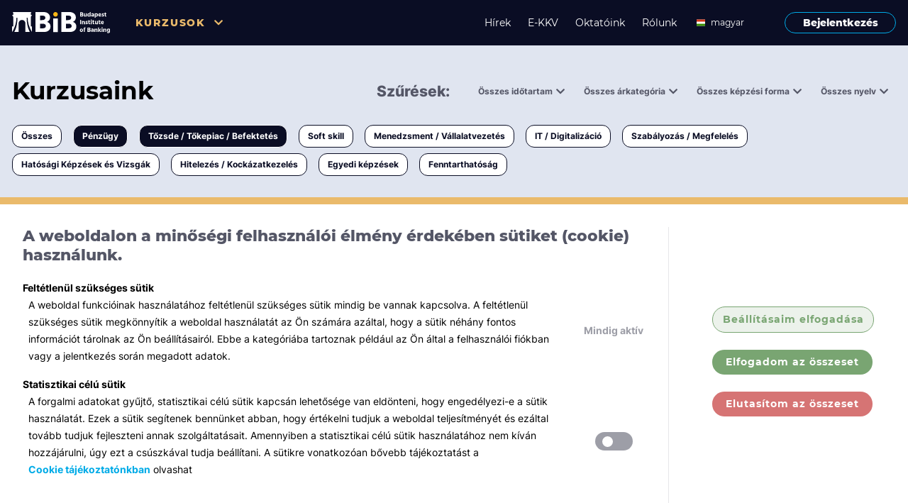

--- FILE ---
content_type: text/html; charset=utf-8
request_url: https://www.bib-edu.hu/kurzusok?categoryId=o-1&categoryId=o-2&course-level=start&page=0&training-forms=O
body_size: 5714
content:
<!-- Libs--><!-- Components--><!-- React forms--><!DOCTYPE html><html lang="en"><head><!-- Google Tag Manager--><script>const cookies = document.cookie;
if (cookies.includes('statistics=true')) {
    (function (w, d, s, l, i) {
        w[l] = w[l] || [];
        w[l].push({
            'gtm.start':
                new Date().getTime(), event: 'gtm.js'
        });
        var f = d.getElementsByTagName(s)[0],
            j = d.createElement(s), dl = l != 'dataLayer' ? '&l=' + l : '';
        j.async = true;
        j.src =
            'https://www.googletagmanager.com/gtm.js?id=' + i + dl;
        f.parentNode.insertBefore(j, f);
    })(window, document, 'script', 'dataLayer', 'GTM-P77KJVJF');
}</script><!-- End Google Tag Manager--><meta name="viewport" content="width=device-width, initial-scale=1, maximum-scale=1, minimum-scale=1"/><meta charset="utf-8"/><meta http-equiv="Content-Type" content="text/html; charset=utf-8"/><link href="/assets/inter.css" rel="stylesheet"/><link href="/assets/montserrat.css" rel="stylesheet"/><!--link(rel="stylesheet" type="text/css" href="slick/slick.css")--><!--link(rel="stylesheet" type="text/css" href="slick/slick-theme.css")--><link href="/assets/styles.css?v=undefined" rel="stylesheet"/><link href="/assets/fa.css?v=undefined" rel="stylesheet"/><link rel="apple-touch-icon" sizes="180x180" href="/assets/favicons/apple-touch-icon.png"/><link rel="icon" type="image/png" sizes="32x32" href="/assets/favicons/favicon-32x32.png"/><link rel="icon" type="image/png" sizes="16x16" href="/assets/favicons/favicon-16x16.png"/><link rel="manifest" href="/assets/favicons/site.webmanifest"/><link rel="mask-icon" href="/assets/favicons/safari-pinned-tab.svg" color="#5bbad5"/><meta name="msapplication-TileColor" content="#da532c"/><meta name="theme-color" content="#ffffff"/><script src="/assets/js/jquery.js"></script><script src="/assets/js/masonry.js"></script><script src="/assets/js/slick.min.js"></script><script src="/assets/styles.js?v=undefined"></script><script src="/assets/web.js?v=undefined"></script><script src="https://www.google.com/recaptcha/api.js?render=explicit" async="async" defer="defer"></script></head><body><!-- Google Tag Manager (noscript)--><noscript><iframe src="https://www.googletagmanager.com/ns.html?id=GTM-P77KJVJF" height="0" width="0" style="display:none;visibility:hidden"></iframe></noscript><!-- End Google Tag Manager (noscript)--><div class="screen-body background-color--background-1"><div id="pixel-cookie-manager"></div><script>window.GLAZE.COOKIE_MANAGER('pixel-cookie-manager', JSON.parse(`{"id":"pixel-cookie-manager"}`))</script><div id="pixel-lang-sync"></div><script>window.GLAZE.LANG_SYNC('pixel-lang-sync', JSON.parse(`{"id":"pixel-lang-sync"}`))</script><div class="background-color--black-1 navigation-bar justify-content-center display-none display-md-flex w-100 z-100"><div class="row w-100 justify-content-center grid-width"><div class="col-24 display-flex"><div class="flex-fill display-flex flex-row align-items-center"><a href="/"><img class="navigation-logo" src="/assets/images/Logo-white.svg" alt="BiB logó"/></a><div class="navigation-bar-courses display-flex align-items-center pl-6"><div class="HeaderDropdown cursor-pointer dropdown-parent z-100"><span class="navigation-text color--secondary-1">Kurzusok</span><i class="fas fa-chevron-down color--secondary-1 HeaderDropdownIcon" aria-hidden="true"></i></div><div class="HeaderDropdownContent navigation-dropdown dropdown--hide display-flex flex-column overflow-hidden"><div class="background-color--light-1 border-radius-px-2"><div class="dropdown-pointer"></div><div><ul class="display-flex justify-content-start align-items-center"></ul><li class="list-style-none"><a class="hover-primary typo-h5 fw-800 display-flex align-items-center py-2 px-3" href="/kurzusok?page=0">Összes</a></li><div class="hr--db border-color--black-4"></div><li class="list-style-none"><a class="hover-primary typo-h5 fw-800 display-flex align-items-center py-2 px-3" href="/kurzusok?categoryId=o-1&amp;page=0">Pénzügy</a></li><div class="hr--db border-color--black-4"></div><li class="list-style-none"><a class="hover-primary typo-h5 fw-800 display-flex align-items-center py-2 px-3" href="/kurzusok?categoryId=o-2&amp;page=0">Tőzsde / Tőkepiac / Befektetés</a></li><div class="hr--db border-color--black-4"></div><li class="list-style-none"><a class="hover-primary typo-h5 fw-800 display-flex align-items-center py-2 px-3" href="/kurzusok?categoryId=o-3&amp;page=0">Soft skill</a></li><div class="hr--db border-color--black-4"></div><li class="list-style-none"><a class="hover-primary typo-h5 fw-800 display-flex align-items-center py-2 px-3" href="/kurzusok?categoryId=o-4&amp;page=0">Menedzsment / Vállalatvezetés</a></li><div class="hr--db border-color--black-4"></div><li class="list-style-none"><a class="hover-primary typo-h5 fw-800 display-flex align-items-center py-2 px-3" href="/kurzusok?categoryId=o-5&amp;page=0">IT / Digitalizáció</a></li><div class="hr--db border-color--black-4"></div><li class="list-style-none"><a class="hover-primary typo-h5 fw-800 display-flex align-items-center py-2 px-3" href="/kurzusok?categoryId=o-6&amp;page=0">Szabályozás / Megfelelés</a></li><div class="hr--db border-color--black-4"></div><li class="list-style-none"><a class="hover-primary typo-h5 fw-800 display-flex align-items-center py-2 px-3" href="/kurzusok?categoryId=o-7&amp;page=0">Hatósági Képzések és Vizsgák</a></li><div class="hr--db border-color--black-4"></div><li class="list-style-none"><a class="hover-primary typo-h5 fw-800 display-flex align-items-center py-2 px-3" href="/kurzusok?categoryId=o-8&amp;page=0">Hitelezés / Kockázatkezelés</a></li><div class="hr--db border-color--black-4"></div><li class="list-style-none"><a class="hover-primary typo-h5 fw-800 display-flex align-items-center py-2 px-3" href="/kurzusok?categoryId=o-9&amp;page=0">Egyedi képzések</a></li><div class="hr--db border-color--black-4"></div><li class="list-style-none"><a class="hover-primary typo-h5 fw-800 display-flex align-items-center py-2 px-3" href="/kurzusok?categoryId=o-10&amp;page=0">Fenntarthatóság</a></li><div class="hr--db border-color--black-4"></div></div></div></div></div></div><div class="display-flex flex-row align-items-center"><a class="navigation-item hover-secondary text-decoration-none" href="/hirek">Hírek</a><a class="navigation-item hover-secondary text-decoration-none" href="/ekkv">E-KKV</a><a class="navigation-item hover-secondary text-decoration-none" href="/oktatok">Oktatóink</a><a class="navigation-item hover-secondary text-decoration-none" href="/rolunk">Rólunk</a><div class="pr-4" id="desktop-date-picker"></div><script>window.GLAZE.LANGUAGE_PICKER('desktop-date-picker', JSON.parse(`{"id":"desktop-date-picker","isUserLoggedIn":false}`))</script><a class="fw-800 button-login border-1 btn--outline border-color--primary-1 text-decoration-none ml-3 btn-w-157 hover-login" href="/bejelentkezes">Bejelentkezés</a></div></div></div></div><div class="container-fluid background-color--black-1 mobile-header MobileMenu display-flex display-md-none"><div class="display-flex justify-content-center w-100"><div class="cursor-pointer MobileMenuToggle display-flex mobile-header__menu"><i class="fas fa-bars color--light-1 MobileMenuIcon"></i><p class="typo-p color--light-1 ButtonTitle">Menü</p></div><div class="cursor-pointer MobileMenuToggle display-none mobile-header__menu"><i class="fas fa-times color--light-1 MobileMenuIcon"></i><p class="typo-p color--light-1 ButtonTitle">Bezárás</p></div><a href="/"><img class="navigation-logo" src="/assets/images/Logo-white.svg" alt="BiB logó"/></a></div><div class="container-fluid mobile-overlay w-100 MobileMenuMenu"><div class="mobile-overlay__left display-flex flex-column align-items-baseline background-color--black-2 MobileMenuMenu"><div class="display-flex align-items-center flex-column"><div class="text-align-left"><div class="HeaderMobileDropdown cursor-pointer dropdown-parent"><span class="navigation-text pl-3 fw-700 color--secondary-1">Kurzusok</span><i class="fas fa-chevron-down color--secondary-1 HeaderMobileDropdownIcon pl-3" aria-hidden="true"></i></div><div class="HeaderMobileDropdownContent dropdown--hide display-flex flex-column overflow-hidden"><div class="display-flex flex-column"><a class="navigation-item color--light-1 text-decoration-none mobile-navigaton-padding" href="/kurzusok?page=0">Összes</a><a class="navigation-item color--light-1 text-decoration-none mobile-navigaton-padding" href="/kurzusok?categoryId=o-1&amp;page=0">Pénzügy</a><a class="navigation-item color--light-1 text-decoration-none mobile-navigaton-padding" href="/kurzusok?categoryId=o-2&amp;page=0">Tőzsde / Tőkepiac / Befektetés</a><a class="navigation-item color--light-1 text-decoration-none mobile-navigaton-padding" href="/kurzusok?categoryId=o-3&amp;page=0">Soft skill</a><a class="navigation-item color--light-1 text-decoration-none mobile-navigaton-padding" href="/kurzusok?categoryId=o-4&amp;page=0">Menedzsment / Vállalatvezetés</a><a class="navigation-item color--light-1 text-decoration-none mobile-navigaton-padding" href="/kurzusok?categoryId=o-5&amp;page=0">IT / Digitalizáció</a><a class="navigation-item color--light-1 text-decoration-none mobile-navigaton-padding" href="/kurzusok?categoryId=o-6&amp;page=0">Szabályozás / Megfelelés</a><a class="navigation-item color--light-1 text-decoration-none mobile-navigaton-padding" href="/kurzusok?categoryId=o-7&amp;page=0">Hatósági Képzések és Vizsgák</a><a class="navigation-item color--light-1 text-decoration-none mobile-navigaton-padding" href="/kurzusok?categoryId=o-8&amp;page=0">Hitelezés / Kockázatkezelés</a><a class="navigation-item color--light-1 text-decoration-none mobile-navigaton-padding" href="/kurzusok?categoryId=o-9&amp;page=0">Egyedi képzések</a><a class="navigation-item color--light-1 text-decoration-none mobile-navigaton-padding" href="/kurzusok?categoryId=o-10&amp;page=0">Fenntarthatóság</a></div></div></div></div><a class="navigation-item color--light-1 text-decoration-none mobile-navigaton-padding" href="/hirek">Hírek</a><a class="navigation-item hover-secondary text-decoration-none mobile-navigaton-padding" href="/ekkv">E-KKV</a><a class="navigation-item color--light-1 text-decoration-none mobile-navigaton-padding" href="/oktatok">Oktatóink</a><a class="navigation-item color--light-1 text-decoration-none mobile-navigaton-padding" href="/rolunk">Rólunk</a><div class="pt-5"></div><a class="fw-800 button-login border-1 btn--outline border-color--primary-1 text-decoration-none ml-3 btn-w-157 hover-login" href="/bejelentkezes">Bejelentkezés</a></div><div class="mobile-overlay__right display-flex flex-column background-color--mobile-right-1 MobileMenuToggle MobileOpacity"></div></div></div><div class="container-fluid p-0 display-flex justify-content-center full-screen appear-smoothly-opacity"><div class="w-lg-100 display-flex justify-content-center align-items-center flex-column grid-width"><div class="display-flex display-sm-none flex-column no-clear-fix w-100 pt-5 grid-width--mobile px-3"><div class="display-flex justify-content-between no-clear-fix"><h1>Kurzusaink</h1><a class="button-tutor my-2 typo-course-status fw-700 cursor-pointer background-color--light-1 btn-w-90 MobileFilterToggle">Kurzusaink</a><div class="MobileFilterMenu ease-in-transition w-100"><div class="MobileFilterRight"><div class="display-flex flex-column pb-7rem"><div class="display-flex justify-content-between pt-7 pl-3 no-clear-fix"><h4 class="typo-h4 fw-800">Szűrések</h4><div class="MobileFilterClose display-flex align-items-center btn-w-72 justify-content-between"><span class="typo-small-inter color--black-2">Bezárás</span><i class="fas fa-times"></i></div></div><div><div class="display-flex flex-column py-1"><div class="TimeMobileDropdown cursor-pointer dropdown-parent display-flex no-clear-fix align-items-center pl-3"><span class="fw-700  pr-2">Összes időtartam</span><i class="fas fa-chevron-down  TimeMobileDropdownIcon" aria-hidden="true"></i></div><div class="TimeMobileDropdownContent transition mobile-filter-list display-flex flex-column overflow-hidden dropdown--hide z-100 pl-3"><div></div><div class="display-flex align-items-center justify-content-between no-clear-fix"><a class="color--black-1 hover-primary typo-p-inter fw-400 display-flex align-items-center py-2" href="/kurzusok?categoryId=o-1&amp;categoryId=o-2&amp;course-level=start&amp;page=0&amp;training-forms=O&amp;training-time=1">0,5 napnál rövidebb</a><i class="px-4"></i></div><div class="hr--db border-color--black-4 w-100"></div><div class="display-flex align-items-center justify-content-between no-clear-fix"><a class="color--black-1 hover-primary typo-p-inter fw-400 display-flex align-items-center py-2" href="/kurzusok?categoryId=o-1&amp;categoryId=o-2&amp;course-level=start&amp;page=0&amp;training-forms=O&amp;training-time=2">1-3 napos</a><i class="px-4"></i></div><div class="hr--db border-color--black-4 w-100"></div><div class="display-flex align-items-center justify-content-between no-clear-fix"><a class="color--black-1 hover-primary typo-p-inter fw-400 display-flex align-items-center py-2" href="/kurzusok?categoryId=o-1&amp;categoryId=o-2&amp;course-level=start&amp;page=0&amp;training-forms=O&amp;training-time=3">3 napnál hosszabb</a><i class="px-4"></i></div><div class="hr--db border-color--black-4 w-100"></div></div></div><div class="display-flex flex-column py-1"><div class="CostMobileDropdown cursor-pointer dropdown-parent display-flex no-clear-fix align-items-center pl-3"><span class="fw-700  pr-2">Összes árkategória</span><i class="fas fa-chevron-down  CostMobileDropdownIcon" aria-hidden="true"></i></div><div class="CostMobileDropdownContent transition mobile-filter-list display-flex flex-column overflow-hidden dropdown--hide z-100 pl-3"><div></div><div class="display-flex align-items-center justify-content-between no-clear-fix"><a class="color--black-1 hover-primary typo-p-inter fw-400 display-flex align-items-center py-2" href="/kurzusok?categoryId=o-1&amp;categoryId=o-2&amp;course-level=start&amp;page=0&amp;price=0&amp;training-forms=O">ingyenes</a><i class="px-4"></i></div><div class="hr--db border-color--black-4 w-100"></div><div class="display-flex align-items-center justify-content-between no-clear-fix"><a class="color--black-1 hover-primary typo-p-inter fw-400 display-flex align-items-center py-2" href="/kurzusok?categoryId=o-1&amp;categoryId=o-2&amp;course-level=start&amp;page=0&amp;price=1&amp;training-forms=O">< 50 000 Ft</a><i class="px-4"></i></div><div class="hr--db border-color--black-4 w-100"></div><div class="display-flex align-items-center justify-content-between no-clear-fix"><a class="color--black-1 hover-primary typo-p-inter fw-400 display-flex align-items-center py-2" href="/kurzusok?categoryId=o-1&amp;categoryId=o-2&amp;course-level=start&amp;page=0&amp;price=2&amp;training-forms=O">< 150 000 Ft</a><i class="px-4"></i></div><div class="hr--db border-color--black-4 w-100"></div><div class="display-flex align-items-center justify-content-between no-clear-fix"><a class="color--black-1 hover-primary typo-p-inter fw-400 display-flex align-items-center py-2" href="/kurzusok?categoryId=o-1&amp;categoryId=o-2&amp;course-level=start&amp;page=0&amp;price=3&amp;training-forms=O">> 150 000 Ft</a><i class="px-4"></i></div><div class="hr--db border-color--black-4 w-100"></div></div></div><div class="display-flex flex-column py-1"><div class="TypeMobileDropdown cursor-pointer dropdown-parent display-flex no-clear-fix align-items-center pl-3"><span class="fw-700  pr-2">Összes képzési forma</span><i class="fas fa-chevron-down  TypeMobileDropdownIcon" aria-hidden="true"></i></div><div class="TypeMobileDropdownContent transition mobile-filter-list display-flex flex-column overflow-hidden dropdown--hide z-100 pl-3"><div></div><div class="display-flex align-items-center justify-content-between no-clear-fix"><a class="color--black-1 hover-primary typo-p-inter fw-400 display-flex align-items-center py-2" href="/kurzusok?categoryId=o-1&amp;categoryId=o-2&amp;course-level=start&amp;page=0&amp;training-forms=O&amp;training-forms=T">Tantermi</a><i class="px-4"></i></div><div class="hr--db border-color--black-4 w-100"></div><div class="display-flex align-items-center justify-content-between no-clear-fix"><a class="color--black-1 hover-primary typo-p-inter fw-400 display-flex align-items-center py-2" href="/kurzusok?categoryId=o-1&amp;categoryId=o-2&amp;course-level=start&amp;page=0&amp;training-forms=O&amp;training-forms=O">Online</a><i class="px-4"></i></div><div class="hr--db border-color--black-4 w-100"></div><div class="display-flex align-items-center justify-content-between no-clear-fix"><a class="color--black-1 hover-primary typo-p-inter fw-400 display-flex align-items-center py-2" href="/kurzusok?categoryId=o-1&amp;categoryId=o-2&amp;course-level=start&amp;page=0&amp;training-forms=O&amp;training-forms=W">Workshop</a><i class="px-4"></i></div><div class="hr--db border-color--black-4 w-100"></div><div class="display-flex align-items-center justify-content-between no-clear-fix"><a class="color--black-1 hover-primary typo-p-inter fw-400 display-flex align-items-center py-2" href="/kurzusok?categoryId=o-1&amp;categoryId=o-2&amp;course-level=start&amp;page=0&amp;training-forms=O&amp;training-forms=E">E-learning</a><i class="px-4"></i></div><div class="hr--db border-color--black-4 w-100"></div><div class="display-flex align-items-center justify-content-between no-clear-fix"><a class="color--black-1 hover-primary typo-p-inter fw-400 display-flex align-items-center py-2" href="/kurzusok?categoryId=o-1&amp;categoryId=o-2&amp;course-level=start&amp;page=0&amp;training-forms=O&amp;training-forms=V">Vizsga / pótvizsga</a><i class="px-4"></i></div><div class="hr--db border-color--black-4 w-100"></div></div></div><div class="display-flex flex-column py-1"><div class="LangMobileDropdown cursor-pointer dropdown-parent display-flex no-clear-fix align-items-center pl-3"><span class="fw-700  pr-2">Összes nyelv</span><i class="fas fa-chevron-down  LangMobileDropdownIcon" aria-hidden="true"></i></div><div class="LangMobileDropdownContent transition mobile-filter-list display-flex flex-column overflow-hidden dropdown--hide z-100 pl-3"><div></div><div class="display-flex align-items-center justify-content-between no-clear-fix"><a class="color--black-1 hover-primary typo-p-inter fw-400 display-flex align-items-center py-2" href="/kurzusok?categoryId=o-1&amp;categoryId=o-2&amp;course-level=start&amp;lang=en&amp;page=0&amp;training-forms=O">angol</a><i class="px-4"></i></div><div class="hr--db border-color--black-4 w-100"></div><div class="display-flex align-items-center justify-content-between no-clear-fix"><a class="color--black-1 hover-primary typo-p-inter fw-400 display-flex align-items-center py-2" href="/kurzusok?categoryId=o-1&amp;categoryId=o-2&amp;course-level=start&amp;lang=hu&amp;page=0&amp;training-forms=O">magyar</a><i class="px-4"></i></div><div class="hr--db border-color--black-4 w-100"></div></div></div></div></div></div><div class="MobileFilterLeft"></div></div></div><div class="display-flex position-relative"><div class="display-flex flex-column w-49 py-2"><div class="MobileFiltersDropdown cursor-pointer dropdown-parent display-flex no-clear-fix align-items-center p-1"><span class="typo-p-inter fw-900 color--black-2">Minden témában</span><i class="fas fa-chevron-down fw-900 pl-2 color--black-2 MobileFiltersDropdownIcon" aria-hidden="true"></i></div><div class="MobileFiltersDropdownContent transition mobile-filter-dropdown display-flex flex-column overflow-hidden dropdown--hide z-100"><div><div class="display-flex align-items-center justify-content-between no-clear-fix"><a class="color--black-1 hover-primary typo-p-inter fw-400 display-flex align-items-center py-2 pl-3" href="/undefined">Összes</a><i class="px-4"></i></div><div class="hr--db border-color--black-4 w-100"></div></div><div class="display-flex align-items-center justify-content-between no-clear-fix"><a class="color--primary-1 hover-primary typo-p-inter fw-400 display-flex align-items-center py-2 pl-3" href="/kurzusok?categoryId=o-2&amp;course-level=start&amp;page=0&amp;training-forms=O">Pénzügy</a><i class="fas fa-times color--primary-1 px-4"></i></div><div class="hr--db border-color--black-4 w-100"></div><div class="display-flex align-items-center justify-content-between no-clear-fix"><a class="color--primary-1 hover-primary typo-p-inter fw-400 display-flex align-items-center py-2 pl-3" href="/kurzusok?categoryId=o-1&amp;course-level=start&amp;page=0&amp;training-forms=O">Tőzsde / Tőkepiac / Befektetés</a><i class="fas fa-times color--primary-1 px-4"></i></div><div class="hr--db border-color--black-4 w-100"></div><div class="display-flex align-items-center justify-content-between no-clear-fix"><a class="color--black-1 hover-primary typo-p-inter fw-400 display-flex align-items-center py-2 pl-3" href="/kurzusok?categoryId=o-1&amp;categoryId=o-2&amp;categoryId=o-3&amp;course-level=start&amp;page=0&amp;training-forms=O">Soft skill</a><i class="px-4"></i></div><div class="hr--db border-color--black-4 w-100"></div><div class="display-flex align-items-center justify-content-between no-clear-fix"><a class="color--black-1 hover-primary typo-p-inter fw-400 display-flex align-items-center py-2 pl-3" href="/kurzusok?categoryId=o-1&amp;categoryId=o-2&amp;categoryId=o-4&amp;course-level=start&amp;page=0&amp;training-forms=O">Menedzsment / Vállalatvezetés</a><i class="px-4"></i></div><div class="hr--db border-color--black-4 w-100"></div><div class="display-flex align-items-center justify-content-between no-clear-fix"><a class="color--black-1 hover-primary typo-p-inter fw-400 display-flex align-items-center py-2 pl-3" href="/kurzusok?categoryId=o-1&amp;categoryId=o-2&amp;categoryId=o-5&amp;course-level=start&amp;page=0&amp;training-forms=O">IT / Digitalizáció</a><i class="px-4"></i></div><div class="hr--db border-color--black-4 w-100"></div><div class="display-flex align-items-center justify-content-between no-clear-fix"><a class="color--black-1 hover-primary typo-p-inter fw-400 display-flex align-items-center py-2 pl-3" href="/kurzusok?categoryId=o-1&amp;categoryId=o-2&amp;categoryId=o-6&amp;course-level=start&amp;page=0&amp;training-forms=O">Szabályozás / Megfelelés</a><i class="px-4"></i></div><div class="hr--db border-color--black-4 w-100"></div><div class="display-flex align-items-center justify-content-between no-clear-fix"><a class="color--black-1 hover-primary typo-p-inter fw-400 display-flex align-items-center py-2 pl-3" href="/kurzusok?categoryId=o-1&amp;categoryId=o-2&amp;categoryId=o-7&amp;course-level=start&amp;page=0&amp;training-forms=O">Hatósági Képzések és Vizsgák</a><i class="px-4"></i></div><div class="hr--db border-color--black-4 w-100"></div><div class="display-flex align-items-center justify-content-between no-clear-fix"><a class="color--black-1 hover-primary typo-p-inter fw-400 display-flex align-items-center py-2 pl-3" href="/kurzusok?categoryId=o-1&amp;categoryId=o-2&amp;categoryId=o-8&amp;course-level=start&amp;page=0&amp;training-forms=O">Hitelezés / Kockázatkezelés</a><i class="px-4"></i></div><div class="hr--db border-color--black-4 w-100"></div><div class="display-flex align-items-center justify-content-between no-clear-fix"><a class="color--black-1 hover-primary typo-p-inter fw-400 display-flex align-items-center py-2 pl-3" href="/kurzusok?categoryId=o-1&amp;categoryId=o-2&amp;categoryId=o-9&amp;course-level=start&amp;page=0&amp;training-forms=O">Egyedi képzések</a><i class="px-4"></i></div><div class="hr--db border-color--black-4 w-100"></div><div class="display-flex align-items-center justify-content-between no-clear-fix"><a class="color--black-1 hover-primary typo-p-inter fw-400 display-flex align-items-center py-2 pl-3" href="/kurzusok?categoryId=o-1&amp;categoryId=o-2&amp;categoryId=o-10&amp;course-level=start&amp;page=0&amp;training-forms=O">Fenntarthatóság</a><i class="px-4"></i></div><div class="hr--db border-color--black-4 w-100"></div></div></div></div></div><div class="container-fluid display-none display-sm-flex courses-header flex-column grid-width"><div class="display-flex flex-row justify-content-between w-100 pt-7 row"><h1 class="col-24 col-xl-5">Kurzusaink</h1><div class="display-flex justify-content-end align-items-center w-100 col-24 col-xl-19"><div><small class="typo-course-status color--black-2 fw-800 pr-2 fs-21">Szűrések:</small><div class="TimerFilterDropdown display-inline-block pl-7 position-relative"><small class="typo-course-status  color--black-2 cursor-pointer">Összes időtartam</small><i class="fa fa-chevron-down courses-header__icon color--black-2 TimerFilterDropdownIcon"></i><div class="TimerFilterDropdownContent display-flex flex-column background-color--light-1 dropdown-transition filter-dropdown dropdown--hide overflow-hidden"><div class="cursor-pointer px-2 border-radius-px-4 display-flex align-items-center justify-content-between no-clear-fix"><a class="hover-primary text-decoration-none display-flex justify-content-between py-2 w-100" href="/kurzusok?categoryId=o-1&amp;categoryId=o-2&amp;course-level=start&amp;page=0&amp;training-forms=O&amp;training-time=1"><small>0,5 napnál rövidebb</small><i></i></a></div><div class="hr--light border-color--black-5 w-100"></div><div class="cursor-pointer px-2 border-radius-px-4 display-flex align-items-center justify-content-between no-clear-fix"><a class="hover-primary text-decoration-none display-flex justify-content-between py-2 w-100" href="/kurzusok?categoryId=o-1&amp;categoryId=o-2&amp;course-level=start&amp;page=0&amp;training-forms=O&amp;training-time=2"><small>1-3 napos</small><i></i></a></div><div class="hr--light border-color--black-5 w-100"></div><div class="cursor-pointer px-2 border-radius-px-4 display-flex align-items-center justify-content-between no-clear-fix"><a class="hover-primary text-decoration-none display-flex justify-content-between py-2 w-100" href="/kurzusok?categoryId=o-1&amp;categoryId=o-2&amp;course-level=start&amp;page=0&amp;training-forms=O&amp;training-time=3"><small>3 napnál hosszabb</small><i></i></a></div><div class="hr--light border-color--black-5 w-100"></div></div></div><div class="PriceFilterDropdown display-inline-block pl-7 position-relative"><small class="typo-course-status  color--black-2 cursor-pointer">Összes árkategória</small><i class="fa fa-chevron-down courses-header__icon color--black-2 PriceFilterDropdownIcon"></i><div class="PriceFilterDropdownContent display-flex flex-column background-color--light-1 dropdown-transition filter-dropdown dropdown--hide overflow-hidden"><div class="cursor-pointer px-2 border-radius-px-4 display-flex align-items-center justify-content-between no-clear-fix"><a class="hover-primary text-decoration-none display-flex justify-content-between py-2 w-100" href="/kurzusok?categoryId=o-1&amp;categoryId=o-2&amp;course-level=start&amp;page=0&amp;price=0&amp;training-forms=O"><small>ingyenes</small><i></i></a></div><div class="hr--light border-color--black-5 w-100"></div><div class="cursor-pointer px-2 border-radius-px-4 display-flex align-items-center justify-content-between no-clear-fix"><a class="hover-primary text-decoration-none display-flex justify-content-between py-2 w-100" href="/kurzusok?categoryId=o-1&amp;categoryId=o-2&amp;course-level=start&amp;page=0&amp;price=1&amp;training-forms=O"><small>&lt; 50 000 Ft</small><i></i></a></div><div class="hr--light border-color--black-5 w-100"></div><div class="cursor-pointer px-2 border-radius-px-4 display-flex align-items-center justify-content-between no-clear-fix"><a class="hover-primary text-decoration-none display-flex justify-content-between py-2 w-100" href="/kurzusok?categoryId=o-1&amp;categoryId=o-2&amp;course-level=start&amp;page=0&amp;price=2&amp;training-forms=O"><small>&lt; 150 000 Ft</small><i></i></a></div><div class="hr--light border-color--black-5 w-100"></div><div class="cursor-pointer px-2 border-radius-px-4 display-flex align-items-center justify-content-between no-clear-fix"><a class="hover-primary text-decoration-none display-flex justify-content-between py-2 w-100" href="/kurzusok?categoryId=o-1&amp;categoryId=o-2&amp;course-level=start&amp;page=0&amp;price=3&amp;training-forms=O"><small>&gt; 150 000 Ft</small><i></i></a></div><div class="hr--light border-color--black-5 w-100"></div></div></div><div class="TypeFilterDropdown display-inline-block pl-7 position-relative"><small class="typo-course-status  color--black-2 cursor-pointer">Összes képzési forma</small><i class="fa fa-chevron-down courses-header__icon color--black-2 TypeFilterDropdownIcon"></i><div class="TypeFilterDropdownContent display-flex flex-column background-color--light-1 dropdown-transition filter-dropdown dropdown--hide overflow-hidden"><div class="cursor-pointer px-2 border-radius-px-4 display-flex align-items-center justify-content-between no-clear-fix"><a class="hover-primary text-decoration-none display-flex justify-content-between py-2 w-100" href="/kurzusok?categoryId=o-1&amp;categoryId=o-2&amp;course-level=start&amp;page=0&amp;training-forms=O&amp;training-forms=T"><small>Tantermi</small><i></i></a></div><div class="hr--light border-color--black-5 w-100"></div><div class="cursor-pointer px-2 border-radius-px-4 display-flex align-items-center justify-content-between no-clear-fix"><a class="color--primary-1 hover-opacity text-decoration-none display-flex justify-content-between py-2 w-100" href="/kurzusok?categoryId=o-1&amp;categoryId=o-2&amp;course-level=start&amp;page=0"><small>Online</small><i class="fas fa-times color--primary-1"></i></a></div><div class="hr--light border-color--black-5 w-100"></div><div class="cursor-pointer px-2 border-radius-px-4 display-flex align-items-center justify-content-between no-clear-fix"><a class="hover-primary text-decoration-none display-flex justify-content-between py-2 w-100" href="/kurzusok?categoryId=o-1&amp;categoryId=o-2&amp;course-level=start&amp;page=0&amp;training-forms=O&amp;training-forms=W"><small>Workshop</small><i></i></a></div><div class="hr--light border-color--black-5 w-100"></div><div class="cursor-pointer px-2 border-radius-px-4 display-flex align-items-center justify-content-between no-clear-fix"><a class="hover-primary text-decoration-none display-flex justify-content-between py-2 w-100" href="/kurzusok?categoryId=o-1&amp;categoryId=o-2&amp;course-level=start&amp;page=0&amp;training-forms=O&amp;training-forms=E"><small>E-learning</small><i></i></a></div><div class="hr--light border-color--black-5 w-100"></div><div class="cursor-pointer px-2 border-radius-px-4 display-flex align-items-center justify-content-between no-clear-fix"><a class="hover-primary text-decoration-none display-flex justify-content-between py-2 w-100" href="/kurzusok?categoryId=o-1&amp;categoryId=o-2&amp;course-level=start&amp;page=0&amp;training-forms=O&amp;training-forms=V"><small>Vizsga / pótvizsga</small><i></i></a></div><div class="hr--light border-color--black-5 w-100"></div></div></div><div class="LangFilterDropdown display-inline-block pl-7 position-relative"><small class="typo-course-status  color--black-2 cursor-pointer">Összes nyelv</small><i class="fa fa-chevron-down courses-header__icon color--black-2 LangFilterDropdownIcon"></i><div class="LangFilterDropdownContent display-flex flex-column background-color--light-1 dropdown-transition filter-dropdown dropdown--hide overflow-hidden"><div class="cursor-pointer px-2 border-radius-px-4 display-flex align-items-center justify-content-between no-clear-fix"><a class="hover-primary text-decoration-none display-flex justify-content-between py-2 w-100" href="/kurzusok?categoryId=o-1&amp;categoryId=o-2&amp;course-level=start&amp;lang=en&amp;page=0&amp;training-forms=O"><small>angol</small><i></i></a></div><div class="hr--light border-color--black-5 w-100"></div><div class="cursor-pointer px-2 border-radius-px-4 display-flex align-items-center justify-content-between no-clear-fix"><a class="hover-primary text-decoration-none display-flex justify-content-between py-2 w-100" href="/kurzusok?categoryId=o-1&amp;categoryId=o-2&amp;course-level=start&amp;lang=hu&amp;page=0&amp;training-forms=O"><small>magyar</small><i></i></a></div><div class="hr--light border-color--black-5 w-100"></div></div></div></div></div></div><div class="py-5"><div class="display-flex flex-wrap"><a class="background-color--light-1 color--black-1 button-tutor mr-4 my-2 typo-course-status fw-700 px-3 cursor-pointer hover-scale" href="/kurzusok">Összes</a><a class="background-color--black-1 color--light-1 hover-scale button-tutor mr-4 my-2 typo-course-status fw-700 px-3 cursor-pointer" href="/kurzusok?categoryId=o-1&amp;page=0">Pénzügy</a><a class="background-color--black-1 color--light-1 hover-scale button-tutor mr-4 my-2 typo-course-status fw-700 px-3 cursor-pointer" href="/kurzusok?categoryId=o-2&amp;page=0">Tőzsde / Tőkepiac / Befektetés</a><a class="background-color--light-1 color--black-1 hover-scale button-tutor mr-4 my-2 typo-course-status fw-700 px-3 cursor-pointer" href="/kurzusok?categoryId=o-3&amp;page=0">Soft skill</a><a class="background-color--light-1 color--black-1 hover-scale button-tutor mr-4 my-2 typo-course-status fw-700 px-3 cursor-pointer" href="/kurzusok?categoryId=o-4&amp;page=0">Menedzsment / Vállalatvezetés</a><a class="background-color--light-1 color--black-1 hover-scale button-tutor mr-4 my-2 typo-course-status fw-700 px-3 cursor-pointer" href="/kurzusok?categoryId=o-5&amp;page=0">IT / Digitalizáció</a><a class="background-color--light-1 color--black-1 hover-scale button-tutor mr-4 my-2 typo-course-status fw-700 px-3 cursor-pointer" href="/kurzusok?categoryId=o-6&amp;page=0">Szabályozás / Megfelelés</a><a class="background-color--light-1 color--black-1 hover-scale button-tutor mr-4 my-2 typo-course-status fw-700 px-3 cursor-pointer" href="/kurzusok?categoryId=o-7&amp;page=0">Hatósági Képzések és Vizsgák</a><a class="background-color--light-1 color--black-1 hover-scale button-tutor mr-4 my-2 typo-course-status fw-700 px-3 cursor-pointer" href="/kurzusok?categoryId=o-8&amp;page=0">Hitelezés / Kockázatkezelés</a><a class="background-color--light-1 color--black-1 hover-scale button-tutor mr-4 my-2 typo-course-status fw-700 px-3 cursor-pointer" href="/kurzusok?categoryId=o-9&amp;page=0">Egyedi képzések</a><a class="background-color--light-1 color--black-1 hover-scale button-tutor mr-4 my-2 typo-course-status fw-700 px-3 cursor-pointer" href="/kurzusok?categoryId=o-10&amp;page=0">Fenntarthatóság</a></div></div></div><div class="row w-100"><div class="display-flex justify-content-center w-100 py-4rem color--black-3"><h2 class="typo-h2 fw-800">Ebben a kategóriában nincs elérhető kurzus!</h2></div></div><div class="display-flex justify-content-center my-7 list-style-none"><div class="display-flex align-items-center"><a class="fw-800 button-normal color--black-1 typo-h4"><i class="color--black-3 fa fa-chevron-double-left pagination__icon"></i></a><a class="fw-800 button-normal color--black-1 typo-h4 px-3"><i class="color--black-3 fa fa-chevron-left pagination__icon"></i></a><a class="fw-800 button-normal color--black-1 typo-h4 px-3"><i class="color--black-3 fa fa-chevron-right pagination__icon"></i></a><a class="fw-800 button-normal color--black-1 typo-h4"><i class="color--black-3 fa fa-chevron-double-right pagination__icon"></i></a></div></div><div class="mb-7 pb-7"><h3 class="typo-h3 uppercase text-align-center pb-7">Oktatóink a témában</h3><div class="display-none display-lg-flex"><div class="display-inherit display-sm-none"><div id="reviews-carousel-mobile-instructors-large"></div><script>window.GLAZE.REVIEWS_CAROUSEL('reviews-carousel-mobile-instructors-large', JSON.parse("{\"id\":\"large\",\"items\":[],\"translate\":{},\"carouselType\":\"mobile-instructors\"}"))</script></div><div class="display-sm-inherit display-none"><div id="instructors-carousel-large"></div><script>window.GLAZE.INSTRUCTOR_CAROUSEL('instructors-carousel-large', JSON.parse("{\"id\":\"large\",\"instructors\":[],\"size\":\"large\"}"))</script></div></div><div class="display-flex display-lg-none"><div class="display-inherit display-sm-none"><div id="reviews-carousel-mobile-instructors-medium"></div><script>window.GLAZE.REVIEWS_CAROUSEL('reviews-carousel-mobile-instructors-medium', JSON.parse("{\"id\":\"medium\",\"items\":[],\"translate\":{},\"carouselType\":\"mobile-instructors\"}"))</script></div><div class="display-sm-inherit display-none"><div id="instructors-carousel-medium"></div><script>window.GLAZE.INSTRUCTOR_CAROUSEL('instructors-carousel-medium', JSON.parse("{\"id\":\"medium\",\"instructors\":[]}"))</script></div></div></div></div></div><div class="container-fluid background-color--black-1 footer display-none display-md-block"><div class="row justify-content-center"><footer class="grid-width footer__content justify-content-center w-100"><div class="row p-7"><div class="col-12 col-lg-9 py-7 pl-0"><img class="navigation-logo pb-5" src="/assets/images/Logo-white.svg" alt="BiB logó"/><p class="typo-p-bold-light mb-m5">Iroda:</p><p class="typo-small color--light-1">1117 Budapest, Infopark stny. 1. I épület, 3. emelet 317. iroda</p><p class="typo-p-bold-light mb-m5">Elérhetőség:</p><p class="typo-small color--light-1">info@bib-edu.hu</p><p class="typo-p-bold-light mb-m5">Ügyfélszolgálat:</p><p class="typo-small color--light-1">H-P 9:00 - 16:00</p><p class="typo-p-bold-light mb-m5">Nyilvántartási szám:</p><p class="typo-small color--light-1">B/2020/001621</p><p class="typo-p-bold-light mb-m5">Felnőttképzési engedély száma:</p><p class="typo-small color--light-1">E/2020/000263</p></div><div class="col-12 col-lg-7 py-7 display-flex flex-column"><p class="typo-p-bold-light pb-2">Témáink</p><a class="text-decoration-none typo-small hover-secondary pb-2" href="/kurzusok?categoryId=o-1&amp;page=0">Pénzügy</a><a class="text-decoration-none typo-small hover-secondary pb-2" href="/kurzusok?categoryId=o-2&amp;page=0">Tőzsde / Tőkepiac / Befektetés</a><a class="text-decoration-none typo-small hover-secondary pb-2" href="/kurzusok?categoryId=o-3&amp;page=0">Soft skill</a><a class="text-decoration-none typo-small hover-secondary pb-2" href="/kurzusok?categoryId=o-4&amp;page=0">Menedzsment / Vállalatvezetés</a><a class="text-decoration-none typo-small hover-secondary pb-2" href="/kurzusok?categoryId=o-5&amp;page=0">IT / Digitalizáció</a><a class="text-decoration-none typo-small hover-secondary pb-2" href="/kurzusok?categoryId=o-6&amp;page=0">Szabályozás / Megfelelés</a><a class="text-decoration-none typo-small hover-secondary pb-2" href="/kurzusok?categoryId=o-7&amp;page=0">Hatósági Képzések és Vizsgák</a><a class="text-decoration-none typo-small hover-secondary pb-2" href="/kurzusok?categoryId=o-8&amp;page=0">Hitelezés / Kockázatkezelés</a><a class="text-decoration-none typo-small hover-secondary pb-2" href="/kurzusok?categoryId=o-9&amp;page=0">Egyedi képzések</a><a class="text-decoration-none typo-small hover-secondary pb-2" href="/kurzusok?categoryId=o-10&amp;page=0">Fenntarthatóság</a></div><div class="col-12 col-lg-5 py-7 pr-0 display-flex flex-column"><p class="typo-p-bold-light pb-2">Rólunk</p><a class="text-decoration-none typo-small hover-secondary pb-2" href="/hirek">Hírek</a><a class="text-decoration-none typo-small hover-secondary pb-2" href="/rolunk">Rólunk</a><a class="text-decoration-none typo-small hover-secondary pb-2" href="/oktatok?page=0">Oktatóink</a><a class="text-decoration-none typo-small hover-secondary pb-2" href="/bejelentkezes">Bejelentkezés</a></div><div class="col-12 col-lg-3 py-7 display-flex flex-column"><p class="typo-p-bold-light pb-2">Jogi dokumentumok</p><a class="text-decoration-none typo-small hover-secondary pb-2" href="/gyakran-ismetelt-kerdesek">GY.I.K.</a><a class="text-decoration-none typo-small hover-secondary pb-2" href="/altalanos-szerzodesi-feltetelek">ÁSZF</a><a class="text-decoration-none typo-small hover-secondary pb-2" href="/adatvedelmi-szabalyzat">Adatkezelési tájékoztató</a><a class="text-decoration-none typo-small hover-secondary pb-2" href="/felhasznalasi-feltetelek">Felhasználási feltételek</a><a class="text-decoration-none typo-small hover-secondary pb-2" href="/tarsasag-adatai">Társaság adatai</a><a class="text-decoration-none typo-small hover-secondary pb-2" href="/panaszbejelentes">Panaszbejelentés</a><a class="text-decoration-none typo-small hover-secondary pb-2" href="/cookies">Cookie Tájékoztató</a></div></div><div class="pb-4 display-flex justify-content-between no-clear-fix px-5"><p class="typo-small color--light-1">BKF Fenntartó Kft., © 2017 - 2021 Minden jog fenntartva.</p><a href="https://simplepartner.hu/PaymentService/Fizetesi_tajekoztato.pdf" target="_blank"><div class="bib-supported-cards"></div></a></div></footer></div></div><div class="container-fluid background-color--black-1 mobile-footer display-block display-md-none"><div class="row display-flex align-items-center flex-column p-4"><div class="display-flex flex-column align-items-center"><img class="h-px-32 mt-4" src="/assets/images/Logo-white.svg" alt="BiB logó"/><div class="pr-4" id="mobile-date-picker"></div><script>window.GLAZE.LANGUAGE_PICKER('mobile-date-picker', JSON.parse(`{"id":"mobile-date-picker","isUserLoggedIn":false}`))</script><div class="display-flex flex-row align-items-center w-100 justify-content-between pl-7"><div class="mobile-footer__left flex-basis-44"><p class="typo-p-bold-light mb-m5">Iroda:</p><p class="typo-small color--light-1"><span class="display-block">1117 Budapest,</span><span>Infopark stny. 1. I épület, 3. emelet 317. iroda</span></p><p class="typo-p-bold-light mb-m5">Elérhetőség:</p><p class="typo-small color--light-1">info@bib-edu.hu</p></div><div class="mobile-footer__right"><p class="typo-p-bold-light mb-m5">Ügyfélszolgálat:</p><p class="typo-small color--light-1">H-P 9:00 - 16:00</p><p class="typo-p-bold-light mb-m5">Nyilvántartási szám:</p><p class="typo-small color--light-1">B/2020/001621</p></div></div><div class="col col-md-4 display-flex flex-column mobile-footer__dropdown px-7"><div class="display-flex align-items-center flex-column overflow-hidden cursor-pointer"><div class="FooterCoursesDropdown cursor-pointer dropdown-parent display-flex justify-content-between no-clear-fix w-100"><span class="typo-p-bold-light color--light-1">Témáink</span><i class="fas fa-plus color--light-1 FooterCoursesDropdownIcon mobile-footer__plus-icon pr-3" aria-hidden="true"></i></div><div class="FooterCoursesDropdownContent dropdown-transition dropdown--hide display-flex flex-column background-color--black-1 w-100"><a class="text-decoration-none typo-p-inter color--light-1 pt-2" href="/kurzusok?categoryId=o-1&amp;page=0">Pénzügy</a><a class="text-decoration-none typo-p-inter color--light-1 pt-2" href="/kurzusok?categoryId=o-2&amp;page=0">Tőzsde / Tőkepiac / Befektetés</a><a class="text-decoration-none typo-p-inter color--light-1 pt-2" href="/kurzusok?categoryId=o-3&amp;page=0">Soft skill</a><a class="text-decoration-none typo-p-inter color--light-1 pt-2" href="/kurzusok?categoryId=o-4&amp;page=0">Menedzsment / Vállalatvezetés</a><a class="text-decoration-none typo-p-inter color--light-1 pt-2" href="/kurzusok?categoryId=o-5&amp;page=0">IT / Digitalizáció</a><a class="text-decoration-none typo-p-inter color--light-1 pt-2" href="/kurzusok?categoryId=o-6&amp;page=0">Szabályozás / Megfelelés</a><a class="text-decoration-none typo-p-inter color--light-1 pt-2" href="/kurzusok?categoryId=o-7&amp;page=0">Hatósági Képzések és Vizsgák</a><a class="text-decoration-none typo-p-inter color--light-1 pt-2" href="/kurzusok?categoryId=o-8&amp;page=0">Hitelezés / Kockázatkezelés</a><a class="text-decoration-none typo-p-inter color--light-1 pt-2" href="/kurzusok?categoryId=o-9&amp;page=0">Egyedi képzések</a><a class="text-decoration-none typo-p-inter color--light-1 pt-2" href="/kurzusok?categoryId=o-10&amp;page=0">Fenntarthatóság</a></div></div></div><div class="col col-md-4 display-flex flex-column mobile-footer__dropdown cursor-pointer px-7"><div class="display-flex align-items-center flex-column overflow-hidden"><div class="FooterDocsDropdown cursor-pointer dropdown-parent display-flex justify-content-between no-clear-fix w-100"><span class="typo-p-bold-light color--light-1">Rólunk</span><i class="fas fa-plus color--light-1 FooterDocsDropdownIcon mobile-footer__plus-icon pr-3" aria-hidden="true"></i></div><div class="FooterDocsDropdownContent dropdown-transition dropdown--hide display-flex flex-column background-color--black-1 w-100"><a class="text-decoration-none typo-p-inter color--light-1 pt-2" href="/hirek">Hírek</a><a class="text-decoration-none typo-p-inter color--light-1 pt-2" href="/rolunk">Rólunk</a><a class="text-decoration-none typo-p-inter color--light-1 pt-2" href="/oktatok?page=0">Oktatóink</a><a class="text-decoration-none typo-p-inter color--light-1 pt-2" href="/bejelentkezes">Bejelentkezés</a></div></div></div><div class="col col-md-4 display-flex flex-column mobile-footer__dropdown cursor-pointer px-7"><div class="display-flex align-items-center flex-column overflow-hidden"><div class="FooterAboutDropdown cursor-pointer dropdown-parent display-flex justify-content-between no-clear-fix w-100"><span class="typo-p-bold-light color--light-1">Jogi dokumentumok</span><i class="fas fa-plus color--light-1 FooterAboutDropdownIcon mobile-footer__plus-icon pr-3" aria-hidden="true"></i></div><div class="FooterAboutDropdownContent dropdown-transition dropdown--hide display-flex flex-column background-color--black-1 w-100"><a class="text-decoration-none typo-p-inter color--light-1 pt-2" href="/ekkv">E-KKV</a><a class="text-decoration-none typo-p-inter color--light-1 pt-2" href="/gyakran-ismetelt-kerdesek">GY.I.K.</a><a class="text-decoration-none typo-p-inter color--light-1 pt-2" href="/altalanos-szerzodesi-feltetelek">ÁSZF</a><a class="text-decoration-none typo-p-inter color--light-1 pt-2" href="/adatvedelmi-szabalyzat">Adatkezelési tájékoztató</a><a class="text-decoration-none typo-p-inter color--light-1 pt-2" href="/felhasznalasi-feltetelek">Felhasználási feltételek</a><a class="text-decoration-none typo-p-inter color--light-1 pt-2" href="/tarsasag-adatai">Társaság adatai</a><a class="text-decoration-none typo-p-inter color--light-1 pt-2" href="/panaszbejelentes">Panaszbejelentés</a><a class="text-decoration-none typo-p-inter color--light-1 pt-2" href="/cookies">Cookie Tájékoztató</a></div></div></div><div class="display-flex flex-column align-items-center"><div class="py-4"><p class="typo-small color--light-1 text-align-center">BKF Fenntartó Kft., © 2017 - 2021 Minden jog fenntartva.</p></div></div></div></div></div></div></body></html>